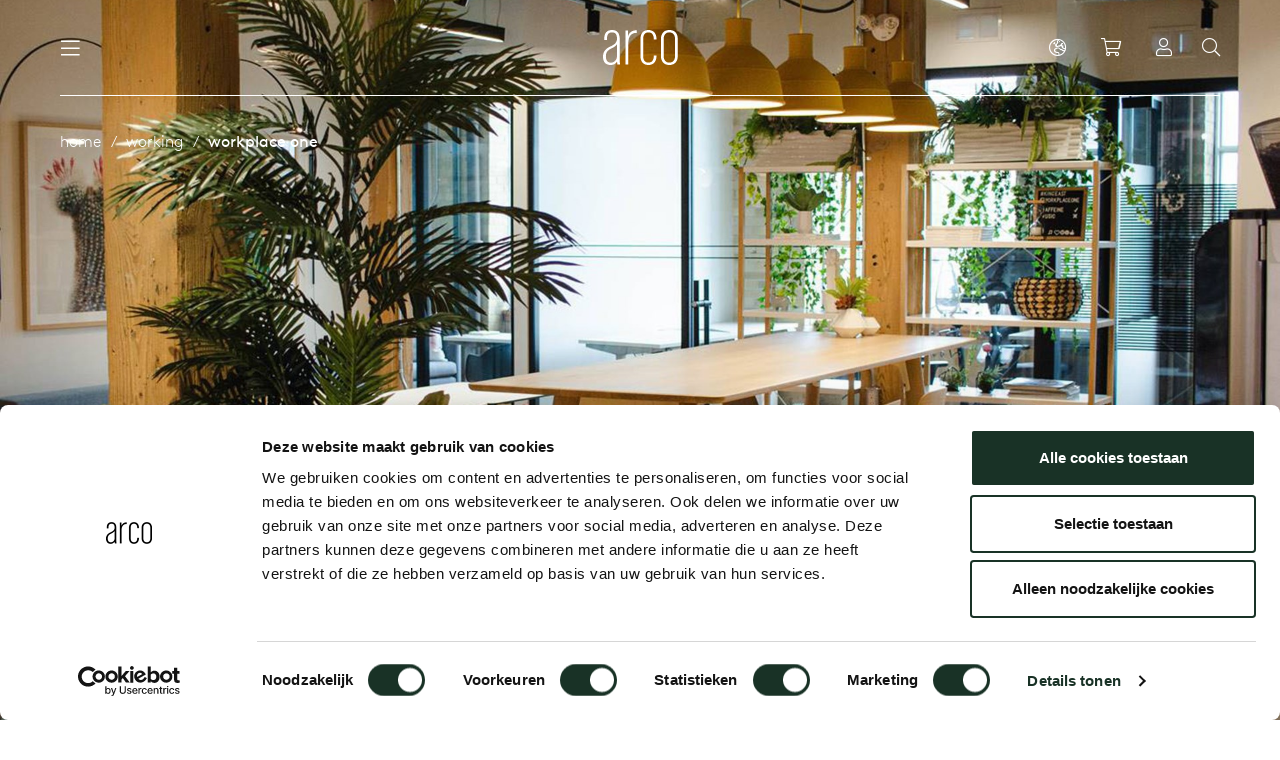

--- FILE ---
content_type: text/html; charset=utf-8
request_url: https://www.arco.nl/int/working/workplace-one/?langchosen=1
body_size: 14902
content:


<!DOCTYPE html>
<html lang="en">
<head>
    <meta charset="utf-8" />
    <meta name="viewport" content="width=device-width, initial-scale=1.0, maximum-scale=1.0, user-scalable=0">
    <link rel="apple-touch-icon" sizes="180x180" href="/assets/images/favicon/apple-touch-icon.png">
    <link rel="icon" type="image/png" sizes="32x32" href="/assets/images/favicon/favicon-32x32.png">
    <link rel="icon" type="image/png" sizes="16x16" href="/assets/images/favicon/favicon-16x16.png">
    <link rel="manifest" href="/assets/images/favicon/site.manifest">
    <link rel="mask-icon" href="/assets/images/favicon/safari-pinned-tab.svg" color="#dcce00">
    <link rel="shortcut icon" href="/assets/images/favicon/favicon.ico">
    <meta name="msapplication-TileColor" content="#00aba9">
    <meta name="msapplication-config" content="/assets/images/favicon/browserconfig.xml">
    <meta name="theme-color" content="#ffffff">
    <meta http-equiv="Cache-Control" content="Public">

    <title>Workplace One | Arco</title>

    <meta name="description" content="" />

    
        <link rel="canonical" href="https://www.arco.nl/int/working/workplace-one/" />

        <link rel="alternate" hreflang="nl-nl" href="https://www.arco.nl/werken/workplace-one/" />
        <link rel="alternate" hreflang="de-de" href="https://www.arco.nl/de/arbeiten/workplace-one/" />
        <link rel="alternate" hreflang="x-default" href="https://www.arco.nl/int/working/workplace-one/" />
        <link rel="alternate" hreflang="en-gb" href="https://www.arco.nl/en/working/workplace-one/" />




        <meta name="facebook-domain-verification" content="ozuvra7db7oft67hji7a93k30zih5e" />


        <!-- Google Tag Manager -->
        <script>
        (function (w, d, s, l, i) {
        w[l] = w[l] || []; w[l].push({
            'gtm.start':
                new Date().getTime(), event: 'gtm.js'
        }); var f = d.getElementsByTagName(s)[0],
            j = d.createElement(s), dl = l != 'dataLayer' ? '&l=' + l : ''; j.async = true; j.src =
                'https://www.googletagmanager.com/gtm.js?id=' + i + dl; f.parentNode.insertBefore(j, f);
        })(window, document, 'script', 'dataLayer', 'GTM-PJBD87C');</script>
        <!-- End Google Tag Manager -->


        <!-- Facebook Pixel Code -->
        <script>!function (f, b, e, v, n, t, s) { if (f.fbq) return; n = f.fbq = function () { n.callMethod ? n.callMethod.apply(n, arguments) : n.queue.push(arguments) }; if (!f._fbq) f._fbq = n; n.push = n; n.loaded = !0; n.version = '2.0'; n.queue = []; t = b.createElement(e); t.async = !0; t.src = v; s = b.getElementsByTagName(e)[0]; s.parentNode.insertBefore(t, s) }(window, document, 'script', 'https://connect.facebook.net/en_US/fbevents.js'); fbq('init', '2810078582629636'); fbq('track', 'PageView');</script>
        <!-- End Facebook Pixel Code -->

        <!-- LinkedIn Insight Tag -->
        <script type="text/javascript">_linkedin_partner_id = "3813970"; window._linkedin_data_partner_ids = window._linkedin_data_partner_ids || []; window._linkedin_data_partner_ids.push(_linkedin_partner_id);</script>
        <script type="text/javascript">(function (l) { if (!l) { window.lintrk = function (a, b) { window.lintrk.q.push([a, b]) }; window.lintrk.q = [] } var s = document.getElementsByTagName("script")[0]; var b = document.createElement("script"); b.type = "text/javascript"; b.async = true; b.src = "https://snap.licdn.com/li.lms-analytics/insight.min.js"; s.parentNode.insertBefore(b, s); })(window.lintrk);</script>
        <!-- End LinkedIn Insight Tag -->

    
<link href="/dist/build.css?034abbc89d5a5fd835b8" rel="stylesheet"><link href="/dist/base.css?034abbc89d5a5fd835b8" rel="stylesheet"></head>

<body>
        <!-- Google Tag Manager (noscript) -->
        <noscript><iframe src="https://www.googletagmanager.com/ns.html?id=GTM-PJBD87C" height="0" width="0" style="display:none;visibility:hidden"></iframe></noscript>
        <!-- End Google Tag Manager (noscript) -->

        <!-- Facebook Pixel Code -->
        <noscript><img height="1" width="1" src="https://www.facebook.com/tr?id=2810078582629636&ev=PageView&noscript=1" /></noscript>
        <!-- End Facebook Pixel Code -->

        <!-- LinkedIn Insight Tag -->
        <noscript><img height="1" width="1" style="display:none;" alt="" src="https://px.ads.linkedin.com/collect/?pid=3813970&fmt=gif" /></noscript>
        <!-- End LinkedIn Insight Tag -->

    




<header class="header overlay transparent line-white" id="header">
    <div class="container">
        <div class="c-navbar-wrapper">
            <div class="c-navbar-section justify-content-start">
                


<nav class="c-navbar navbar d-none d-xl-flex">
    <ul class="navbar-nav" role="navigation" aria-label="Main">

                    <li class="nav-item dropdown ">
                        <a class="nav-link" href="/int/collection/" title="Collection">Collection</a>
                        <div class="dropdown-menu--expanded">
                            <div class="container expanded-section">
                                <div class="row">
                                    
                                        <div class="col">
                                                <a href="/int/collection/new-products/" class="expanded-section--title" title="New products">New products</a>
                                                    <ul class="fa-ul expanded-section--list">
                                                                    <li><span class="fa-li"><i class="fal fa-chevron-right fa-xs"></i></span> <a href="/int/collection/storage/vision/vision-modules/" class="expanded-section--label" title="Vision Modules">Vision Modules</a></li>
                                                                    <li><span class="fa-li"><i class="fal fa-chevron-right fa-xs"></i></span> <a href="/int/collection/storage/vision/vision-selected-1/" class="expanded-section--label" title="Vision Selected 1">Vision Selected 1</a></li>
                                                                    <li><span class="fa-li"><i class="fal fa-chevron-right fa-xs"></i></span> <a href="/int/collection/storage/vision/vision-selected-2/" class="expanded-section--label" title="Vision Selected 2">Vision Selected 2</a></li>
                                                                    <li><span class="fa-li"><i class="fal fa-chevron-right fa-xs"></i></span> <a href="/int/collection/storage/vision/vision-selected-3/" class="expanded-section--label" title="Vision Selected 3">Vision Selected 3</a></li>
                                                                    <li><span class="fa-li"><i class="fal fa-chevron-right fa-xs"></i></span> <a href="/int/collection/chairs/dining-room-chairs/re-volve-light/" class="expanded-section--label" title="Re-volve Light">Re-volve Light</a></li>
                                                                    <li><span class="fa-li"><i class="fal fa-chevron-right fa-xs"></i></span> <a href="/int/collection/tables/round-tables/enso/" class="expanded-section--label" title="Enso">Enso</a></li>
                                                    </ul>
                                                <a href="/int/collection/benches/" class="expanded-section--title" title="Benches">Benches</a>
                                                    <ul class="fa-ul expanded-section--list">
                                                                <li><span class="fa-li"><i class="fal fa-chevron-right fa-xs"></i></span> <a href="/int/collection/benches/all-benches/" class="expanded-section--label" title="All benches">All benches</a></li>
                                                                <li><span class="fa-li"><i class="fal fa-chevron-right fa-xs"></i></span> <a href="/int/collection/benches/modular-benches/" class="expanded-section--label" title="Modular benches">Modular benches</a></li>
                                                                <li><span class="fa-li"><i class="fal fa-chevron-right fa-xs"></i></span> <a href="/int/collection/benches/wooden-benches/" class="expanded-section--label" title="Wooden benches">Wooden benches</a></li>
                                                                <li><span class="fa-li"><i class="fal fa-chevron-right fa-xs"></i></span> <a href="/int/collection/benches/dining-room-benches/" class="expanded-section--label" title="Dining room benches">Dining room benches</a></li>
                                                    </ul>
                                                <a href="/int/collection/storage/" class="expanded-section--title" title="Storage">Storage</a>
                                                    <ul class="fa-ul expanded-section--list">
                                                                <li><span class="fa-li"><i class="fal fa-chevron-right fa-xs"></i></span> <a href="/int/collection/storage/vision/" class="expanded-section--label" title="Vision">Vision</a></li>
                                                    </ul>
                                        </div>
                                                                            <div class="col">
                                                <a href="/int/collection/tables/" class="expanded-section--title" title="Tables">Tables</a>
                                                    <ul class="fa-ul expanded-section--list">
                                                                <li><span class="fa-li"><i class="fal fa-chevron-right fa-xs"></i></span> <a href="/int/collection/tables/all-tables/" class="expanded-section--label" title="All tables">All tables</a></li>
                                                                <li><span class="fa-li"><i class="fal fa-chevron-right fa-xs"></i></span> <a href="/int/collection/tables/dining-tables/" class="expanded-section--label" title="Dining tables">Dining tables</a></li>
                                                                <li><span class="fa-li"><i class="fal fa-chevron-right fa-xs"></i></span> <a href="/int/collection/tables/meeting-tables/" class="expanded-section--label" title="Meeting tables">Meeting tables</a></li>
                                                                <li><span class="fa-li"><i class="fal fa-chevron-right fa-xs"></i></span> <a href="/int/collection/tables/boardroom-tables/" class="expanded-section--label" title="Boardroom tables">Boardroom tables</a></li>
                                                                <li><span class="fa-li"><i class="fal fa-chevron-right fa-xs"></i></span> <a href="/int/collection/tables/conference-tables/" class="expanded-section--label" title="Conference tables">Conference tables</a></li>
                                                                <li><span class="fa-li"><i class="fal fa-chevron-right fa-xs"></i></span> <a href="/int/collection/tables/extendable-tables/" class="expanded-section--label" title="Extendable tables">Extendable tables</a></li>
                                                                <li><span class="fa-li"><i class="fal fa-chevron-right fa-xs"></i></span> <a href="/int/collection/tables/high-tables/" class="expanded-section--label" title="High tables">High tables</a></li>
                                                                <li><span class="fa-li"><i class="fal fa-chevron-right fa-xs"></i></span> <a href="/int/collection/tables/tailored-tables/" class="expanded-section--label" title="Tailored tables">Tailored tables</a></li>
                                                                <li><span class="fa-li"><i class="fal fa-chevron-right fa-xs"></i></span> <a href="/int/collection/tables/rectangular-tables/" class="expanded-section--label" title="Rectangular tables">Rectangular tables</a></li>
                                                                <li><span class="fa-li"><i class="fal fa-chevron-right fa-xs"></i></span> <a href="/int/collection/tables/oval-tables/" class="expanded-section--label" title="Oval tables">Oval tables</a></li>
                                                                <li><span class="fa-li"><i class="fal fa-chevron-right fa-xs"></i></span> <a href="/int/collection/tables/round-tables/" class="expanded-section--label" title="Round tables">Round tables</a></li>
                                                                <li><span class="fa-li"><i class="fal fa-chevron-right fa-xs"></i></span> <a href="/int/collection/tables/local-wood/" class="expanded-section--label" title="Local Wood">Local Wood</a></li>
                                                    </ul>
                                        </div>
                                                                            <div class="col">
                                                <a href="/int/collection/chairs/" class="expanded-section--title" title="Chairs">Chairs</a>
                                                    <ul class="fa-ul expanded-section--list">
                                                                <li><span class="fa-li"><i class="fal fa-chevron-right fa-xs"></i></span> <a href="/int/collection/chairs/all-chairs/" class="expanded-section--label" title="All chairs">All chairs</a></li>
                                                                <li><span class="fa-li"><i class="fal fa-chevron-right fa-xs"></i></span> <a href="/int/collection/chairs/dining-room-chairs/" class="expanded-section--label" title="Dining room chairs">Dining room chairs</a></li>
                                                                <li><span class="fa-li"><i class="fal fa-chevron-right fa-xs"></i></span> <a href="/int/collection/chairs/conference-and-meeting-room-chairs/" class="expanded-section--label" title="Conference and meeting room chairs">Conference and meeting room chairs</a></li>
                                                                <li><span class="fa-li"><i class="fal fa-chevron-right fa-xs"></i></span> <a href="/int/collection/chairs/barstools/" class="expanded-section--label" title="Barstools">Barstools</a></li>
                                                                <li><span class="fa-li"><i class="fal fa-chevron-right fa-xs"></i></span> <a href="/int/collection/chairs/lounge-chairs/" class="expanded-section--label" title="Lounge chairs">Lounge chairs</a></li>
                                                                <li><span class="fa-li"><i class="fal fa-chevron-right fa-xs"></i></span> <a href="/int/collection/chairs/flexible-workplaces/" class="expanded-section--label" title="Flexible workplaces">Flexible workplaces</a></li>
                                                                <li><span class="fa-li"><i class="fal fa-chevron-right fa-xs"></i></span> <a href="/int/collection/chairs/armchairs/" class="expanded-section--label" title="Armchairs">Armchairs</a></li>
                                                                <li><span class="fa-li"><i class="fal fa-chevron-right fa-xs"></i></span> <a href="/int/collection/chairs/stackable-chairs/" class="expanded-section--label" title="Stackable chairs">Stackable chairs</a></li>
                                                    </ul>
                                                <a href="/int/collection/low-tables-and-additions/" class="expanded-section--title" title="Low tables and additions">Low tables and additions</a>
                                                    <ul class="fa-ul expanded-section--list">
                                                                <li><span class="fa-li"><i class="fal fa-chevron-right fa-xs"></i></span> <a href="/int/collection/low-tables-and-additions/all-low-tables-and-additions/" class="expanded-section--label" title="All low tables and additions">All low tables and additions</a></li>
                                                                <li><span class="fa-li"><i class="fal fa-chevron-right fa-xs"></i></span> <a href="/int/collection/low-tables-and-additions/side-tables/" class="expanded-section--label" title="Side tables">Side tables</a></li>
                                                                <li><span class="fa-li"><i class="fal fa-chevron-right fa-xs"></i></span> <a href="/int/collection/low-tables-and-additions/additions/" class="expanded-section--label" title="Additions">Additions</a></li>
                                                    </ul>
                                        </div>

                                <div class="col">
                                    
                                            <a href="/int/collection/cable-management/" class="expanded-section--title" title="Cable management">Cable management</a>
                                                <ul class="fa-ul expanded-section--list">
                                                            <li><span class="fa-li"><i class="fal fa-chevron-right fa-xs"></i></span> <a href="/int/collection/cable-management/cm04/" class="expanded-section--label" title="CM04">CM04</a></li>
                                                            <li><span class="fa-li"><i class="fal fa-chevron-right fa-xs"></i></span> <a href="/int/collection/cable-management/cm05/" class="expanded-section--label" title="CM05">CM05</a></li>
                                                            <li><span class="fa-li"><i class="fal fa-chevron-right fa-xs"></i></span> <a href="/int/collection/cable-management/cm06/" class="expanded-section--label" title="CM06">CM06</a></li>
                                                            <li><span class="fa-li"><i class="fal fa-chevron-right fa-xs"></i></span> <a href="/int/collection/cable-management/cm07/" class="expanded-section--label" title="CM07">CM07</a></li>
                                                            <li><span class="fa-li"><i class="fal fa-chevron-right fa-xs"></i></span> <a href="/int/collection/cable-management/cm08-09/" class="expanded-section--label" title="CM08/09">CM08/09</a></li>
                                                            <li><span class="fa-li"><i class="fal fa-chevron-right fa-xs"></i></span> <a href="/int/collection/cable-management/cm10-11-12/" class="expanded-section--label" title="CM10/11/12">CM10/11/12</a></li>
                                                            <li><span class="fa-li"><i class="fal fa-chevron-right fa-xs"></i></span> <a href="/int/collection/cable-management/cm13-14/" class="expanded-section--label" title="CM13/14">CM13/14</a></li>
                                                            <li><span class="fa-li"><i class="fal fa-chevron-right fa-xs"></i></span> <a href="/int/collection/cable-management/cm15/" class="expanded-section--label" title="CM15">CM15</a></li>
                                                            <li><span class="fa-li"><i class="fal fa-chevron-right fa-xs"></i></span> <a href="/int/collection/cable-management/cm16/" class="expanded-section--label" title="CM16">CM16</a></li>
                                                            <li><span class="fa-li"><i class="fal fa-chevron-right fa-xs"></i></span> <a href="/int/collection/cable-management/cm21/" class="expanded-section--label" title="CM21">CM21</a></li>
                                                            <li><span class="fa-li"><i class="fal fa-chevron-right fa-xs"></i></span> <a href="/int/collection/cable-management/cm22/" class="expanded-section--label" title="CM22">CM22</a></li>
                                                </ul>
                                                                                <div class="expanded-section--inset">
                                                <a href="/int/collection/webshop/" class="expanded-section--title" title="Webshop">Webshop</a>
                                                <ul class="fa-ul expanded-section--list">
                                                            <li><span class="fa-li"><i class="fal fa-chevron-right fa-xs"></i></span> <a href="/int/collection/webshop/service-products/" class="expanded-section--label" title="Service products">Service products</a></li>
                                                            <li><span class="fa-li"><i class="fal fa-chevron-right fa-xs"></i></span> <a href="/int/collection/webshop/accessories/" class="expanded-section--label" title="Accessories">Accessories</a></li>
                                                </ul>
                                            </div>
                                </div>
                                    </div>
                            </div>
                        </div>
                    </li>
                    <li class="nav-item ">
                        <a class="nav-link" href="/int/living/" title="Living">Living</a>
                    </li>
                    <li class="nav-item active">
                        <a class="nav-link" href="/int/working/" title="Working">Working</a>
                    </li>
                    <li class="nav-item dropdown ">
                        <a class="nav-link" href="/int/about-arco/" title="About Arco">About Arco</a>
                        <div class="dropdown-menu--expanded">
                            <div class="container expanded-section">
                                <div class="row">
                                    <div class="col-3">
                                        <span class="mb-30 h3 font-weight-normal d-block">About Arco</span>
                                        <p class="mb-60"></p>
                                        <a href="/int/about-arco/" title="About Arco" class="btn btn-outline mb-30">About Arco</a>
                                    </div>
                                    <div class="col-6">
                                        <div class="submenu-items--container">
                                                <a class="d-block submenu-items--link" href="/int/about-arco/sustainability/" title="/int/about-arco/sustainability/">Sustainability</a>
                                                <a class="d-block submenu-items--link" href="/int/about-arco/at-the-table/" title="/int/about-arco/at-the-table/">At the table</a>
                                                <a class="d-block submenu-items--link" href="/int/about-arco/care-maintenance/" title="/int/about-arco/care-maintenance/">Care &amp; Maintenance</a>
                                                <a class="d-block submenu-items--link" href="/int/about-arco/our-history/" title="/int/about-arco/our-history/">Our history</a>
                                                <a class="d-block submenu-items--link" href="/int/about-arco/our-people/" title="/int/about-arco/our-people/">Our people</a>
                                                <a class="d-block submenu-items--link" href="/int/about-arco/our-designers/" title="/int/about-arco/our-designers/">Our designers</a>
                                                <a class="d-block submenu-items--link" href="/int/about-arco/contact/" title="/int/about-arco/contact/">Contact</a>
                                        </div>
                                    </div>
                                </div>
                            </div>
                        </div>
                    </li>
                    <li class="nav-item ">
                        <a class="nav-link" href="/int/journal/" title="Journal">Journal</a>
                    </li>
    </ul>
</nav>

                


<nav class="c-mobile-navbar">
    <div class="c-mobile-navbar--inner">
        <div class="c-mobile-navbar--top">
            <button class="back-icon--btn" id="back-btn">
                <i class="fal fa-arrow-left fa-lg"></i>
            </button>
            <div class="d-block d-sm-none">
                <svg data-name="arco-logo" xmlns="http://www.w3.org/2000/svg" width="55" viewBox="0 0 96 45">
                    <path data-name="letter-a" fill="#FFF" d="M17.909 33.559c0 5.085-3.77 8.475-7.823 8.475-3.959 0-6.41-2.712-6.41-8.051 0-4.831 1.791-7.8 7.447-10.424 3.77-1.78 5.749-3.475 6.786-5.339v15.338zm3.865 10.763s-.377-3.814-.377-7.458V11.949C21.397 4.406 18.569 0 11.597 0c-7.07 0-9.992 4.492-9.992 11.272v1.694h3.488v-1.694c0-5 1.791-8.221 6.5-8.221 4.9 0 6.315 3.22 6.315 8.221 0 4.83-3.11 7.542-8.766 10.085-5.467 2.457-9.143 6.271-9.143 12.8 0 7.118 3.582 10.847 9.52 10.847a9.414 9.414 0 008.483-4.496c.094 1.865.377 3.814.377 3.814h3.394" />
                    <path data-name="letter-r" fill="#FFF" d="M32.383 16.522v27.725h-3.488V.714h3.207v7.354C33.327 2.827 37.946.207 43.13.376v3.381c-7.541-.254-10.746 5.41-10.746 12.764" />
                    <path data-name="letter-c" fill="#FFF" d="M58.186 45c-6.221 0-10.275-3.9-10.275-11.61V11.611C47.911 3.899 51.965 0 58.186 0c6.128 0 10.275 3.813 10.275 11.611v.762h-3.487v-.762c0-5.509-2.451-8.559-6.788-8.559-4.43 0-6.787 3.05-6.787 8.559V33.39c0 5.508 2.357 8.559 6.787 8.559 4.336 0 6.788-3.05 6.788-8.559v-.763h3.487v.763c0 7.8-4.147 11.61-10.275 11.61" />
                    <path data-name="letter-o" fill="#FFF" d="M92.185 33.39c0 5.508-2.734 8.559-7.259 8.559s-7.258-3.05-7.258-8.559V11.611c0-5.509 2.734-8.559 7.258-8.559s7.259 3.05 7.259 8.559V33.39zm3.487 0V11.611C95.672 3.811 91.241 0 84.926 0S74.181 3.813 74.181 11.611V33.39c0 7.8 4.43 11.61 10.745 11.61s10.746-3.813 10.746-11.61" />
                </svg>
            </div>
            <button class="close-icon--btn toggleMainmenu">
                <i class="fal fa-times fa-lg"></i>
            </button>
        </div>
        <div class="c-mobile-navbar--container">
            <ul class="navbar-nav" role="navigation" aria-label="Mobile" id="navbar-root">
                            <li class="nav-item has-nested">
                                <a href="#" title="Collection" class="nav-link" data-next>
                                    <span>Collection</span>
                                    <i class="fal fa-angle-right fa-sm"></i>
                                </a>
                                <ul class="nested-nav">
                                            <li class="nav-item has-nested">
                                                <a href="#" title="Tables" class="nav-link" data-next>
                                                    <span>Tables</span>
                                                    <i class="fal fa-angle-right fa-sm"></i>
                                                </a>
                                                <ul class="nested-nav">
                                                            <li class="nav-item">
                                                                <a href="/int/collection/tables/all-tables/" title="All tables" class="nav-link">All tables</a>
                                                            </li>
                                                            <li class="nav-item">
                                                                <a href="/int/collection/tables/dining-tables/" title="Dining tables" class="nav-link">Dining tables</a>
                                                            </li>
                                                            <li class="nav-item">
                                                                <a href="/int/collection/tables/meeting-tables/" title="Meeting tables" class="nav-link">Meeting tables</a>
                                                            </li>
                                                            <li class="nav-item">
                                                                <a href="/int/collection/tables/boardroom-tables/" title="Boardroom tables" class="nav-link">Boardroom tables</a>
                                                            </li>
                                                            <li class="nav-item">
                                                                <a href="/int/collection/tables/conference-tables/" title="Conference tables" class="nav-link">Conference tables</a>
                                                            </li>
                                                            <li class="nav-item">
                                                                <a href="/int/collection/tables/extendable-tables/" title="Extendable tables" class="nav-link">Extendable tables</a>
                                                            </li>
                                                            <li class="nav-item">
                                                                <a href="/int/collection/tables/high-tables/" title="High tables" class="nav-link">High tables</a>
                                                            </li>
                                                            <li class="nav-item">
                                                                <a href="/int/collection/tables/tailored-tables/" title="Tailored tables" class="nav-link">Tailored tables</a>
                                                            </li>
                                                            <li class="nav-item">
                                                                <a href="/int/collection/tables/rectangular-tables/" title="Rectangular tables" class="nav-link">Rectangular tables</a>
                                                            </li>
                                                            <li class="nav-item">
                                                                <a href="/int/collection/tables/oval-tables/" title="Oval tables" class="nav-link">Oval tables</a>
                                                            </li>
                                                            <li class="nav-item">
                                                                <a href="/int/collection/tables/round-tables/" title="Round tables" class="nav-link">Round tables</a>
                                                            </li>
                                                            <li class="nav-item">
                                                                <a href="/int/collection/tables/local-wood/" title="Local Wood" class="nav-link">Local Wood</a>
                                                            </li>
                                                    <li class="nav-button">
                                                        <a class="btn btn-outline transparent" href="/int/collection/tables/" title="Tables">Tables</a>
                                                    </li>
                                                </ul>
                                            </li>
                                            <li class="nav-item has-nested">
                                                <a href="#" title="New products" class="nav-link" data-next>
                                                    <span>New products</span>
                                                    <i class="fal fa-angle-right fa-sm"></i>
                                                </a>
                                                <ul class="nested-nav">
                                                                <li class="nav-item">
                                                                    <a href="/int/collection/storage/vision/vision-modules/" title="Vision Modules" class="nav-link">Vision Modules</a>
                                                                </li>
                                                                <li class="nav-item">
                                                                    <a href="/int/collection/storage/vision/vision-selected-1/" title="Vision Selected 1" class="nav-link">Vision Selected 1</a>
                                                                </li>
                                                                <li class="nav-item">
                                                                    <a href="/int/collection/storage/vision/vision-selected-2/" title="Vision Selected 2" class="nav-link">Vision Selected 2</a>
                                                                </li>
                                                                <li class="nav-item">
                                                                    <a href="/int/collection/storage/vision/vision-selected-3/" title="Vision Selected 3" class="nav-link">Vision Selected 3</a>
                                                                </li>
                                                                <li class="nav-item">
                                                                    <a href="/int/collection/chairs/dining-room-chairs/re-volve-light/" title="Re-volve Light" class="nav-link">Re-volve Light</a>
                                                                </li>
                                                                <li class="nav-item">
                                                                    <a href="/int/collection/tables/round-tables/enso/" title="Enso" class="nav-link">Enso</a>
                                                                </li>
                                                    <li class="nav-button">
                                                        <a class="btn btn-outline transparent" href="/int/collection/new-products/" title="New products">New products</a>
                                                    </li>
                                                </ul>
                                            </li>
                                            <li class="nav-item has-nested">
                                                <a href="#" title="Storage" class="nav-link" data-next>
                                                    <span>Storage</span>
                                                    <i class="fal fa-angle-right fa-sm"></i>
                                                </a>
                                                <ul class="nested-nav">
                                                            <li class="nav-item">
                                                                <a href="/int/collection/storage/vision/" title="Vision" class="nav-link">Vision</a>
                                                            </li>
                                                    <li class="nav-button">
                                                        <a class="btn btn-outline transparent" href="/int/collection/storage/" title="Storage">Storage</a>
                                                    </li>
                                                </ul>
                                            </li>
                                            <li class="nav-item has-nested">
                                                <a href="#" title="Chairs" class="nav-link" data-next>
                                                    <span>Chairs</span>
                                                    <i class="fal fa-angle-right fa-sm"></i>
                                                </a>
                                                <ul class="nested-nav">
                                                            <li class="nav-item">
                                                                <a href="/int/collection/chairs/all-chairs/" title="All chairs" class="nav-link">All chairs</a>
                                                            </li>
                                                            <li class="nav-item">
                                                                <a href="/int/collection/chairs/dining-room-chairs/" title="Dining room chairs" class="nav-link">Dining room chairs</a>
                                                            </li>
                                                            <li class="nav-item">
                                                                <a href="/int/collection/chairs/conference-and-meeting-room-chairs/" title="Conference and meeting room chairs" class="nav-link">Conference and meeting room chairs</a>
                                                            </li>
                                                            <li class="nav-item">
                                                                <a href="/int/collection/chairs/barstools/" title="Barstools" class="nav-link">Barstools</a>
                                                            </li>
                                                            <li class="nav-item">
                                                                <a href="/int/collection/chairs/lounge-chairs/" title="Lounge chairs" class="nav-link">Lounge chairs</a>
                                                            </li>
                                                            <li class="nav-item">
                                                                <a href="/int/collection/chairs/flexible-workplaces/" title="Flexible workplaces" class="nav-link">Flexible workplaces</a>
                                                            </li>
                                                            <li class="nav-item">
                                                                <a href="/int/collection/chairs/armchairs/" title="Armchairs" class="nav-link">Armchairs</a>
                                                            </li>
                                                            <li class="nav-item">
                                                                <a href="/int/collection/chairs/stackable-chairs/" title="Stackable chairs" class="nav-link">Stackable chairs</a>
                                                            </li>
                                                    <li class="nav-button">
                                                        <a class="btn btn-outline transparent" href="/int/collection/chairs/" title="Chairs">Chairs</a>
                                                    </li>
                                                </ul>
                                            </li>
                                            <li class="nav-item has-nested">
                                                <a href="#" title="Low tables and additions" class="nav-link" data-next>
                                                    <span>Low tables and additions</span>
                                                    <i class="fal fa-angle-right fa-sm"></i>
                                                </a>
                                                <ul class="nested-nav">
                                                            <li class="nav-item">
                                                                <a href="/int/collection/low-tables-and-additions/all-low-tables-and-additions/" title="All low tables and additions" class="nav-link">All low tables and additions</a>
                                                            </li>
                                                            <li class="nav-item">
                                                                <a href="/int/collection/low-tables-and-additions/side-tables/" title="Side tables" class="nav-link">Side tables</a>
                                                            </li>
                                                            <li class="nav-item">
                                                                <a href="/int/collection/low-tables-and-additions/additions/" title="Additions" class="nav-link">Additions</a>
                                                            </li>
                                                    <li class="nav-button">
                                                        <a class="btn btn-outline transparent" href="/int/collection/low-tables-and-additions/" title="Low tables and additions">Low tables and additions</a>
                                                    </li>
                                                </ul>
                                            </li>
                                            <li class="nav-item has-nested">
                                                <a href="#" title="Cable management" class="nav-link" data-next>
                                                    <span>Cable management</span>
                                                    <i class="fal fa-angle-right fa-sm"></i>
                                                </a>
                                                <ul class="nested-nav">
                                                            <li class="nav-item">
                                                                <a href="/int/collection/cable-management/cm04/" title="CM04" class="nav-link">CM04</a>
                                                            </li>
                                                            <li class="nav-item">
                                                                <a href="/int/collection/cable-management/cm05/" title="CM05" class="nav-link">CM05</a>
                                                            </li>
                                                            <li class="nav-item">
                                                                <a href="/int/collection/cable-management/cm06/" title="CM06" class="nav-link">CM06</a>
                                                            </li>
                                                            <li class="nav-item">
                                                                <a href="/int/collection/cable-management/cm07/" title="CM07" class="nav-link">CM07</a>
                                                            </li>
                                                            <li class="nav-item">
                                                                <a href="/int/collection/cable-management/cm08-09/" title="CM08/09" class="nav-link">CM08/09</a>
                                                            </li>
                                                            <li class="nav-item">
                                                                <a href="/int/collection/cable-management/cm10-11-12/" title="CM10/11/12" class="nav-link">CM10/11/12</a>
                                                            </li>
                                                            <li class="nav-item">
                                                                <a href="/int/collection/cable-management/cm13-14/" title="CM13/14" class="nav-link">CM13/14</a>
                                                            </li>
                                                            <li class="nav-item">
                                                                <a href="/int/collection/cable-management/cm15/" title="CM15" class="nav-link">CM15</a>
                                                            </li>
                                                            <li class="nav-item">
                                                                <a href="/int/collection/cable-management/cm16/" title="CM16" class="nav-link">CM16</a>
                                                            </li>
                                                            <li class="nav-item">
                                                                <a href="/int/collection/cable-management/cm21/" title="CM21" class="nav-link">CM21</a>
                                                            </li>
                                                            <li class="nav-item">
                                                                <a href="/int/collection/cable-management/cm22/" title="CM22" class="nav-link">CM22</a>
                                                            </li>
                                                    <li class="nav-button">
                                                        <a class="btn btn-outline transparent" href="/int/collection/cable-management/" title="Cable management">Cable management</a>
                                                    </li>
                                                </ul>
                                            </li>
                                            <li class="nav-item has-nested">
                                                <a href="#" title="Benches" class="nav-link" data-next>
                                                    <span>Benches</span>
                                                    <i class="fal fa-angle-right fa-sm"></i>
                                                </a>
                                                <ul class="nested-nav">
                                                            <li class="nav-item">
                                                                <a href="/int/collection/benches/all-benches/" title="All benches" class="nav-link">All benches</a>
                                                            </li>
                                                            <li class="nav-item">
                                                                <a href="/int/collection/benches/modular-benches/" title="Modular benches" class="nav-link">Modular benches</a>
                                                            </li>
                                                            <li class="nav-item">
                                                                <a href="/int/collection/benches/wooden-benches/" title="Wooden benches" class="nav-link">Wooden benches</a>
                                                            </li>
                                                            <li class="nav-item">
                                                                <a href="/int/collection/benches/dining-room-benches/" title="Dining room benches" class="nav-link">Dining room benches</a>
                                                            </li>
                                                    <li class="nav-button">
                                                        <a class="btn btn-outline transparent" href="/int/collection/benches/" title="Benches">Benches</a>
                                                    </li>
                                                </ul>
                                            </li>
                                            <li class="nav-item has-nested">
                                                <a href="#" title="Families" class="nav-link" data-next>
                                                    <span>Families</span>
                                                    <i class="fal fa-angle-right fa-sm"></i>
                                                </a>
                                                <ul class="nested-nav">
                                                            <li class="nav-item">
                                                                <a href="/int/collection/families/kami-collection/" title="Kami collection" class="nav-link">Kami collection</a>
                                                            </li>
                                                    <li class="nav-button">
                                                        <a class="btn btn-outline transparent" href="/int/collection/families/" title="Families">Families</a>
                                                    </li>
                                                </ul>
                                            </li>
                                            <li class="nav-item has-nested">
                                                <a href="#" title="Webshop" class="nav-link" data-next>
                                                    <span>Webshop</span>
                                                    <i class="fal fa-angle-right fa-sm"></i>
                                                </a>
                                                <ul class="nested-nav">
                                                            <li class="nav-item">
                                                                <a href="/int/collection/webshop/service-products/" title="Service products" class="nav-link">Service products</a>
                                                            </li>
                                                            <li class="nav-item">
                                                                <a href="/int/collection/webshop/accessories/" title="Accessories" class="nav-link">Accessories</a>
                                                            </li>
                                                    <li class="nav-button">
                                                        <a class="btn btn-outline transparent" href="/int/collection/webshop/" title="Webshop">Webshop</a>
                                                    </li>
                                                </ul>
                                            </li>
                                    <li class="nav-button">
                                        <a class="btn btn-outline transparent" href="/int/collection/" title="Collection">Collection</a>
                                    </li>
                                </ul>
                            </li>
                            <li class="nav-item">
                                <a href="/int/living/" title="Living" class="nav-link">Living</a>
                            </li>
                            <li class="nav-item">
                                <a href="/int/working/" title="Working" class="nav-link">Working</a>
                            </li>
                            <li class="nav-item has-nested">
                                <a href="#" title="About Arco" class="nav-link" data-next>
                                    <span>About Arco</span>
                                    <i class="fal fa-angle-right fa-sm"></i>
                                </a>
                                <ul class="nested-nav">
                                            <li class="nav-item has-nested">
                                                <a href="#" title="Sustainability" class="nav-link" data-next>
                                                    <span>Sustainability</span>
                                                    <i class="fal fa-angle-right fa-sm"></i>
                                                </a>
                                                <ul class="nested-nav">
                                                            <li class="nav-item">
                                                                <a href="/int/about-arco/sustainability/arco-and-sustainability/" title="Arco and sustainability" class="nav-link">Arco and sustainability</a>
                                                            </li>
                                                            <li class="nav-item">
                                                                <a href="/int/about-arco/sustainability/for-the-love-of-wood/" title="For the love of wood" class="nav-link">For the love of wood</a>
                                                            </li>
                                                            <li class="nav-item">
                                                                <a href="/int/about-arco/sustainability/wood-certifications/" title="Wood certifications" class="nav-link">Wood certifications</a>
                                                            </li>
                                                            <li class="nav-item">
                                                                <a href="/int/about-arco/sustainability/product-eco-passport/" title="Product Eco Passport" class="nav-link">Product Eco Passport</a>
                                                            </li>
                                                            <li class="nav-item">
                                                                <a href="/int/about-arco/sustainability/refurbished/" title="Refurbished" class="nav-link">Refurbished</a>
                                                            </li>
                                                            <li class="nav-item">
                                                                <a href="/int/about-arco/sustainability/local-wood/" title="Local Wood" class="nav-link">Local Wood</a>
                                                            </li>
                                                    <li class="nav-button">
                                                        <a class="btn btn-outline transparent" href="/int/about-arco/sustainability/" title="Sustainability">Sustainability</a>
                                                    </li>
                                                </ul>
                                            </li>
                                                <li class="nav-item">
                                                    <a href="/int/about-arco/at-the-table/" title="At the table" class="nav-link">At the table</a>
                                                </li>
                                                <li class="nav-item">
                                                    <a href="/int/about-arco/care-maintenance/" title="Care &amp; Maintenance" class="nav-link">Care &amp; Maintenance</a>
                                                </li>
                                                <li class="nav-item">
                                                    <a href="/int/about-arco/our-history/" title="Our history" class="nav-link">Our history</a>
                                                </li>
                                                <li class="nav-item">
                                                    <a href="/int/about-arco/our-people/" title="Our people" class="nav-link">Our people</a>
                                                </li>
                                            <li class="nav-item has-nested">
                                                <a href="#" title="Our designers" class="nav-link" data-next>
                                                    <span>Our designers</span>
                                                    <i class="fal fa-angle-right fa-sm"></i>
                                                </a>
                                                <ul class="nested-nav">
                                                            <li class="nav-item">
                                                                <a href="/int/about-arco/our-designers/sabine-marcelis/" title="Sabine Marcelis" class="nav-link">Sabine Marcelis</a>
                                                            </li>
                                                            <li class="nav-item">
                                                                <a href="/int/about-arco/our-designers/hofmandujardin/" title="HofmanDujardin" class="nav-link">HofmanDujardin</a>
                                                            </li>
                                                            <li class="nav-item">
                                                                <a href="/int/about-arco/our-designers/bertjan-pot/" title="Bertjan Pot" class="nav-link">Bertjan Pot</a>
                                                            </li>
                                                            <li class="nav-item">
                                                                <a href="/int/about-arco/our-designers/boonzaaijer-mazairac/" title="Boonzaaijer &amp; Mazairac" class="nav-link">Boonzaaijer &amp; Mazairac</a>
                                                            </li>
                                                            <li class="nav-item">
                                                                <a href="/int/about-arco/our-designers/carolin-zeyher/" title="Carolin Zeyher" class="nav-link">Carolin Zeyher</a>
                                                            </li>
                                                            <li class="nav-item">
                                                                <a href="/int/about-arco/our-designers/joost-van-der-vecht/" title="Joost van der Vecht" class="nav-link">Joost van der Vecht</a>
                                                            </li>
                                                            <li class="nav-item">
                                                                <a href="/int/about-arco/our-designers/gudmundur-ludvik/" title="Gudmundur Ludvik" class="nav-link">Gudmundur Ludvik</a>
                                                            </li>
                                                            <li class="nav-item">
                                                                <a href="/int/about-arco/our-designers/uli-budde/" title="Uli Budde" class="nav-link">Uli Budde</a>
                                                            </li>
                                                            <li class="nav-item">
                                                                <a href="/int/about-arco/our-designers/raw-edges/" title="Raw Edges" class="nav-link">Raw Edges</a>
                                                            </li>
                                                            <li class="nav-item">
                                                                <a href="/int/about-arco/our-designers/jorre-van-ast/" title="Jorre van Ast" class="nav-link">Jorre van Ast</a>
                                                            </li>
                                                            <li class="nav-item">
                                                                <a href="/int/about-arco/our-designers/jonathan-prestwich/" title="Jonathan Prestwich" class="nav-link">Jonathan Prestwich</a>
                                                            </li>
                                                            <li class="nav-item">
                                                                <a href="/int/about-arco/our-designers/ivan-kasner/" title="Ivan Kasner" class="nav-link">Ivan Kasner</a>
                                                            </li>
                                                            <li class="nav-item">
                                                                <a href="/int/about-arco/our-designers/jonas-trampedach/" title="Jonas Trampedach" class="nav-link">Jonas Trampedach</a>
                                                            </li>
                                                            <li class="nav-item">
                                                                <a href="/int/about-arco/our-designers/willem-van-ast/" title="Willem van Ast" class="nav-link">Willem van Ast</a>
                                                            </li>
                                                            <li class="nav-item">
                                                                <a href="/int/about-arco/our-designers/dick-spierenburg/" title="Dick Spierenburg" class="nav-link">Dick Spierenburg</a>
                                                            </li>
                                                            <li class="nav-item">
                                                                <a href="/int/about-arco/our-designers/ineke-hans/" title="Ineke Hans" class="nav-link">Ineke Hans</a>
                                                            </li>
                                                            <li class="nav-item">
                                                                <a href="/int/about-arco/our-designers/karel-boonzaaijer/" title="Karel Boonzaaijer" class="nav-link">Karel Boonzaaijer</a>
                                                            </li>
                                                            <li class="nav-item">
                                                                <a href="/int/about-arco/our-designers/miriam-van-der-lubbe/" title="Miriam van der Lubbe" class="nav-link">Miriam van der Lubbe</a>
                                                            </li>
                                                            <li class="nav-item">
                                                                <a href="/int/about-arco/our-designers/burkhard-vogtherr/" title="Burkhard Vogtherr" class="nav-link">Burkhard Vogtherr</a>
                                                            </li>
                                                            <li class="nav-item">
                                                                <a href="/int/about-arco/our-designers/arnold-merckx/" title="Arnold Merckx" class="nav-link">Arnold Merckx</a>
                                                            </li>
                                                            <li class="nav-item">
                                                                <a href="/int/about-arco/our-designers/pierre-mazairac/" title="Pierre Mazairac" class="nav-link">Pierre Mazairac</a>
                                                            </li>
                                                    <li class="nav-button">
                                                        <a class="btn btn-outline transparent" href="/int/about-arco/our-designers/" title="Our designers">Our designers</a>
                                                    </li>
                                                </ul>
                                            </li>
                                            <li class="nav-item has-nested">
                                                <a href="#" title="Contact" class="nav-link" data-next>
                                                    <span>Contact</span>
                                                    <i class="fal fa-angle-right fa-sm"></i>
                                                </a>
                                                <ul class="nested-nav">
                                                            <li class="nav-item">
                                                                <a href="/int/about-arco/contact/thank-you/" title="Thank you" class="nav-link">Thank you</a>
                                                            </li>
                                                            <li class="nav-item">
                                                                <a href="/int/about-arco/contact/press/" title="Press" class="nav-link">Press</a>
                                                            </li>
                                                    <li class="nav-button">
                                                        <a class="btn btn-outline transparent" href="/int/about-arco/contact/" title="Contact">Contact</a>
                                                    </li>
                                                </ul>
                                            </li>
                                    <li class="nav-button">
                                        <a class="btn btn-outline transparent" href="/int/about-arco/" title="About Arco">About Arco</a>
                                    </li>
                                </ul>
                            </li>
                            <li class="nav-item">
                                <a href="/int/journal/" title="Journal" class="nav-link">Journal</a>
                            </li>

                        <li class="nav-item">
                            <a class="nav-link" href="/int/collection/webshop/" title="Webshop">Webshop</a>
                        </li>
                        <li class="nav-item">
                            <a class="nav-link" href="/int/arco-dealers/" title="Arco dealers">Arco dealers</a>
                        </li>

                
    <li class="nav-item has-nested">
        <a href="#" class="nav-link" data-next>
            <i class="fal fa-globe-europe text-white mr-3"></i>
            <span>International</span>
            <i class="fal fa-angle-right fa-sm"></i>
        </a>
        <ul class="nested-nav">
                <li class="nav-item">
                    <a href="/werken/workplace-one/?langchosen=1" class="nav-link d-flex align-items-center">
                            <i class="flag flag-nl mr-3"></i>
                        <span>Dutch</span>
                    </a>
                </li>
                <li class="nav-item">
                    <a href="/de/arbeiten/workplace-one/?langchosen=1" class="nav-link d-flex align-items-center">
                            <i class="flag flag-de mr-3"></i>
                        <span>German</span>
                    </a>
                </li>
                <li class="nav-item">
                    <a href="/en/working/workplace-one/?langchosen=1" class="nav-link d-flex align-items-center">
                            <i class="flag flag-gb mr-3"></i>
                        <span>Europe</span>
                    </a>
                </li>
        </ul>
    </li>



                        <li class="nav-item">
                            <a href="/int/my-account/" title="My account" class="nav-link d-flex align-items-center">
                                <i class="fal fa-user"></i>
                                <span class="ml-3">My account</span>
                            </a>
                        </li>
            </ul>
        </div>
    </div>
</nav>

                
<div class="c-mainmenutoggle">
    <button type="button" class="c-mainmenutoggle__btn toggleMainmenu">
        <span class="c-mainmenutoggle__btn__icon">
            <i class="fal fa-bars fa-lg open"></i>
            <i class="fal fa-times fa-lg close"></i>
        </span>
        <span class="c-mainmenutoggle__btn__title"></span>
    </button>
</div>

            </div>

            

<div class="c-logo">
    <a href="/int/" class="logo">
        <svg class="arco-logo" data-name="arco-logo" xmlns="http://www.w3.org/2000/svg" viewBox="0 0 96 45">
            <path data-name="letter-a" d="M17.909 33.559c0 5.085-3.77 8.475-7.823 8.475-3.959 0-6.41-2.712-6.41-8.051 0-4.831 1.791-7.8 7.447-10.424 3.77-1.78 5.749-3.475 6.786-5.339v15.338zm3.865 10.763s-.377-3.814-.377-7.458V11.949C21.397 4.406 18.569 0 11.597 0c-7.07 0-9.992 4.492-9.992 11.272v1.694h3.488v-1.694c0-5 1.791-8.221 6.5-8.221 4.9 0 6.315 3.22 6.315 8.221 0 4.83-3.11 7.542-8.766 10.085-5.467 2.457-9.143 6.271-9.143 12.8 0 7.118 3.582 10.847 9.52 10.847a9.414 9.414 0 008.483-4.496c.094 1.865.377 3.814.377 3.814h3.394" />
            <path data-name="letter-r" d="M32.383 16.522v27.725h-3.488V.714h3.207v7.354C33.327 2.827 37.946.207 43.13.376v3.381c-7.541-.254-10.746 5.41-10.746 12.764" />
            <path data-name="letter-c" d="M58.186 45c-6.221 0-10.275-3.9-10.275-11.61V11.611C47.911 3.899 51.965 0 58.186 0c6.128 0 10.275 3.813 10.275 11.611v.762h-3.487v-.762c0-5.509-2.451-8.559-6.788-8.559-4.43 0-6.787 3.05-6.787 8.559V33.39c0 5.508 2.357 8.559 6.787 8.559 4.336 0 6.788-3.05 6.788-8.559v-.763h3.487v.763c0 7.8-4.147 11.61-10.275 11.61" />
            <path data-name="letter-o" d="M92.185 33.39c0 5.508-2.734 8.559-7.259 8.559s-7.258-3.05-7.258-8.559V11.611c0-5.509 2.734-8.559 7.258-8.559s7.259 3.05 7.259 8.559V33.39zm3.487 0V11.611C95.672 3.811 91.241 0 84.926 0S74.181 3.813 74.181 11.611V33.39c0 7.8 4.43 11.61 10.745 11.61s10.746-3.813 10.746-11.61" />
        </svg>
        <span class="sr-only">Arco</span>
    </a>
</div>


            <div class="c-navbar-section justify-content-end">
                


    <nav class="c-subnavbar d-none d-xl-block">
        <ul class="navbar-nav">
                <li class="nav-item">
                    <a class="nav-link" href="/int/collection/webshop/" title="Webshop">Webshop</a>
                </li>
                <li class="nav-item">
                    <a class="nav-link" href="/int/arco-dealers/" title="Arco dealers">Arco dealers</a>
                </li>
        </ul>
    </nav>

                    <div class="d-none d-md-block c-toplanguage">
        <div class="c-popover">
            <button type="button" class="c-popover-btn" id="toggleLanguage" aria-label="en">
                    <i class="fal fa-globe-europe text-black"></i>
            </button>
            <div class="c-popover-body c-popover-middle">
                <ul class="c-popover-list">

                        <li class="c-popover-item">
                            <a href="/werken/workplace-one/?langchosen=1" class="c-popover-link">
                                    <span class="c-popover-item-icon"><i class="flag flag-nl"></i></span>
                                <span class="c-popover-item-title">Dutch</span>
                            </a>
                        </li>
                        <li class="c-popover-item">
                            <a href="/de/arbeiten/workplace-one/?langchosen=1" class="c-popover-link">
                                    <span class="c-popover-item-icon"><i class="flag flag-de"></i></span>
                                <span class="c-popover-item-title">German</span>
                            </a>
                        </li>
                        <li class="c-popover-item">
                            <a href="/en/working/workplace-one/?langchosen=1" class="c-popover-link">
                                    <span class="c-popover-item-icon"><i class="flag flag-gb"></i></span>
                                <span class="c-popover-item-title">Europe</span>
                            </a>
                        </li>
                </ul>
            </div>
        </div>
    </div>


                
                <div class="c-navicon">
                    


    <a href="/int/shopping-cart/" title="Shopping cart" class="c-navicon--item">
        <i class="fal fa-shopping-cart"></i>
        <span class="sr-only">Shopping cart</span>
    </a>

                    


        <a href="/int/log-in/" title="Log in" class="c-navicon--item d-none d-md-block">
            <i class="fal fa-user"></i>
            <span class="sr-only">Log in</span>
        </a>

                </div>

                
<div class="c-topsearchtoggle">
    <button type="button" class="c-topsearch__btn" id="toggleSearch" aria-label="Search">
        <span class="c-topsearch__btn__icon">
            <span class="c-topsearch__btn__icon-closed"><i class="fal fa-search"></i></span>
            <span class="c-topsearch__btn__icon-opened"><i class="fal fa-times"></i></span>
        </span>
    </button>
</div>

                

<div class="c c-topsearch__popover frame">
    <div class="container">
        <div class="row">
            <div class="col-12 col-sm-12 col-md-10 offset-md-1">
                <div class="c-topsearch__text">
                    <div class="text">
                        <span class="h3">What are you looking for?</span>
                    </div>
                </div>
                <div class="c c-topsearch__form">
                    <form action="/umbraco/Surface/Search/Search" method="post"><input name="__RequestVerificationToken" type="hidden" value="5y5Pou30QSqtjPK6eXctufgE_z8FhFRjKBcLvNDMEOwTRTodXbqJ4WBvjAlc2Jzv8TcyqSpjy9CNxq93Sfv5GWbCTnSv1owhmlb07AI150U1" /><input id="Culture" name="Culture" type="hidden" value="en" /><input id="WebsiteId" name="WebsiteId" type="hidden" value="1063" />    <div class="input-group">
        <input aria-label="Zoeken" class="form-control" id="SearchTerm" name="SearchTerm" placeholder="Search by keyword" type="text" value="" />
        <div class="input-group-append">
            <button class="btn btn-primary btn-noborder d-flex align-items-center justify-content-center" type="submit" id="searchButton">
                <span class="d-none d-sm-block">
                    Search
                </span>
                <i class="d-sm-none fal fa-search ml-0"></i>
            </button>
        </div>
    </div>
</form>
                </div>
                <div class="c c-topsearch__suggestions">
                    <div class="h4 c-topsearch__suggestions__title">
                        Most searched items
                    </div>
                    <ul class="c-topsearch__suggestions__items">
                                <li class="c-topsearch__suggestions__item">
                                    <a href="/int/frequently-asked-questions/" title="Veelgestelde vragen" class="c-topsearch__suggestions__link"><span>Veelgestelde vragen</span></a>
                                </li>
                    </ul>
                </div>
            </div>
        </div>
    </div>
</div>

            </div>
        </div>
    </div>
</header>

<main class="no-margin">


<div class="c frame bg-default pt-0">
    <div class="c c-hero" id="hero" style="background-image: url('/media/duvlsknw/arco_workplace-one_toronto_adam-dimla_lowres_02.jpeg?anchor=center&amp;mode=crop&amp;rnd=132373942905130000&width=1920')">
        <div class="c-hero-breadcrumb">
            <div class="c c-breadcrumb d-none d-md-block">
        <div class="container">
            <nav aria-label="breadcrumb">
                <ol class="c-breadcrumb__items" itemscope itemtype="http://schema.org/BreadcrumbList">
                        <li class="c-breadcrumb__item" itemprop="itemListElement" itemscope itemtype="http://schema.org/ListItem">
                            <a class="c-breadcrumb__link" itemprop="item" href="/int/">
                                <span itemprop="name">Home</span>
                            </a>
                            <meta itemprop="position" content="1" />
                        </li>
                        <li class="c-breadcrumb__item" itemprop="itemListElement" itemscope itemtype="http://schema.org/ListItem">
                            <a class="c-breadcrumb__link" itemprop="item" href="/int/working/">
                                <span itemprop="name">Working</span>
                            </a>
                            <meta itemprop="position" content="2" />
                        </li>

                    <li class="c-breadcrumb__item c-breadcrumb__item--active" itemprop="itemListElement" itemscope itemtype="http://schema.org/ListItem">
                        <a class="c-breadcrumb__link" itemprop="item" href="/int/working/workplace-one/">
                            <span itemprop="name">Workplace One</span>
                        </a>
                        <meta itemprop="position" content="3" />
                    </li>
                </ol>
            </nav>
        </div>
    </div>
        </div>
        
            <div class="c-hero-overlay left">
                <div class="container">
                    <div class="row">
                        <div class="col" data-aos="fade-up">
                            <span class="h1 d-block mb-0 text-white">
                                Workplace One
                            </span>
                            <span class="h2 d-block mb-0 text-white font-weight-light">
                                Toronto
                            </span>
                        </div>
                    </div>
                </div>
            </div>
    </div>
</div>
    
    

    <div class="c bg-default frame c-photoslider negative-top" data-aos="fade-up">
        <div class="c swiper-container" id="photoslider-fixed">
            <div class="c mb-small swiper-wrapper">
                    <div class="swiper-slide fixed-height">
                        <div class="swiper-inner">
                            <img src="/media/cn1jhnej/arco_workplace-one_toronto_adam-dimla_lowres_01.jpeg" class="lazyload" data-src="/media/cn1jhnej/arco_workplace-one_toronto_adam-dimla_lowres_01.jpeg">
                        </div>
                    </div>
                    <div class="swiper-slide fixed-height">
                        <div class="swiper-inner">
                            <img src="/media/duvlsknw/arco_workplace-one_toronto_adam-dimla_lowres_02.jpeg" class="lazyload" data-src="/media/duvlsknw/arco_workplace-one_toronto_adam-dimla_lowres_02.jpeg">
                        </div>
                    </div>
            </div>
            
            <div class="swiper-button-prev"></div>
            <div class="swiper-button-next"></div>
            
            <div class="swiper-pagination"></div>
        </div>
    </div>



    <div class="c frame bg-default c-gridlayout" data-aos="fade-up">
        <div class="container">
            <div class="row">
                <div class="col">

    <div class="row extended-margin">
            <div class="col-12 col-lg-6">
                        
    
<div class="c c-rte">
    <div class="text">
        <h3><strong>Workplace One</strong></h3>
<p>For one of the locations of Workplace One Arco supplied the Grid Rectangular High table. Workplace One is a coworking space with 6 locations in Toronto and is continuously growing. </p>
    </div>
</div>


            </div>
            <div class="col-12 col-lg-6">
                        
    
<div class="c c-rte">
    <div class="text">
        <p>Project: Workplace One, Toronto, Canada</p>
<p>Photography:  Adam Dimla</p>
    </div>
</div>


            </div>
    </div>


                </div>
            </div>
        </div>
    </div>

    



    




    



</main>








<footer class="c-footer">
    <div class="c frame">
        <div class="container">
            <div class="row">

                <div class="col col-12 col-md-6 col-lg-4 col-xl-3">
                    <div class="c c-footer-col">
                        <img src="/assets/images/arco-logo.svg" alt="Arco logo" class="inverted">
                        <address class="c-footer-address">
                            Parallelweg 2-III<br />
                            7102 DE Winterswijk, Netherlands
                        </address>
                        <div class="c-footer-social">
                                <a href="https://www.instagram.com/arco_furniture/" class="c-footer-social--icon" target="_blank" rel="noopener noreferrer">
                                    <svg aria-hidden="true" focusable="false" data-prefix="fab" data-icon="instagram" role="img" xmlns="http://www.w3.org/2000/svg" viewBox="0 0 448 512" class="svg-inline--fa fa-instagram fa-w-14 fa-3x"><path fill="#FFF" d="M224.1 141c-63.6 0-114.9 51.3-114.9 114.9s51.3 114.9 114.9 114.9S339 319.5 339 255.9 287.7 141 224.1 141zm0 189.6c-41.1 0-74.7-33.5-74.7-74.7s33.5-74.7 74.7-74.7 74.7 33.5 74.7 74.7-33.6 74.7-74.7 74.7zm146.4-194.3c0 14.9-12 26.8-26.8 26.8-14.9 0-26.8-12-26.8-26.8s12-26.8 26.8-26.8 26.8 12 26.8 26.8zm76.1 27.2c-1.7-35.9-9.9-67.7-36.2-93.9-26.2-26.2-58-34.4-93.9-36.2-37-2.1-147.9-2.1-184.9 0-35.8 1.7-67.6 9.9-93.9 36.1s-34.4 58-36.2 93.9c-2.1 37-2.1 147.9 0 184.9 1.7 35.9 9.9 67.7 36.2 93.9s58 34.4 93.9 36.2c37 2.1 147.9 2.1 184.9 0 35.9-1.7 67.7-9.9 93.9-36.2 26.2-26.2 34.4-58 36.2-93.9 2.1-37 2.1-147.8 0-184.8zM398.8 388c-7.8 19.6-22.9 34.7-42.6 42.6-29.5 11.7-99.5 9-132.1 9s-102.7 2.6-132.1-9c-19.6-7.8-34.7-22.9-42.6-42.6-11.7-29.5-9-99.5-9-132.1s-2.6-102.7 9-132.1c7.8-19.6 22.9-34.7 42.6-42.6 29.5-11.7 99.5-9 132.1-9s102.7-2.6 132.1 9c19.6 7.8 34.7 22.9 42.6 42.6 11.7 29.5 9 99.5 9 132.1s2.7 102.7-9 132.1z" class=""></path></svg>
                                </a>
                                                                                        <a href="https://www.linkedin.com/company/arco_2" class="c-footer-social--icon" target="_blank" rel="noopener noreferrer">
                                    <svg xmlns="http://www.w3.org/2000/svg" viewBox="0 0 448 512"><path fill="#FFF" d="M100.28 448H7.4V148.9h92.88zM53.79 108.1C24.09 108.1 0 83.5 0 53.8a53.79 53.79 0 0 1 107.58 0c0 29.7-24.1 54.3-53.79 54.3zM447.9 448h-92.68V302.4c0-34.7-.7-79.2-48.29-79.2-48.29 0-55.69 37.7-55.69 76.7V448h-92.78V148.9h89.08v40.8h1.3c12.4-23.5 42.69-48.3 87.88-48.3 94 0 111.28 61.9 111.28 142.3V448z" /></svg>
                                </a>
                                                            <a href="https://nl.pinterest.com/arcofurniture/" class="c-footer-social--icon" target="_blank" rel="noopener noreferrer">
                                    <svg aria-hidden="true" focusable="false" data-prefix="fab" data-icon="pinterest-p" role="img" xmlns="http://www.w3.org/2000/svg" viewBox="0 0 384 512" class="svg-inline--fa fa-pinterest-p fa-w-12 fa-3x"><path fill="#FFF" d="M204 6.5C101.4 6.5 0 74.9 0 185.6 0 256 39.6 296 63.6 296c9.9 0 15.6-27.6 15.6-35.4 0-9.3-23.7-29.1-23.7-67.8 0-80.4 61.2-137.4 140.4-137.4 68.1 0 118.5 38.7 118.5 109.8 0 53.1-21.3 152.7-90.3 152.7-24.9 0-46.2-18-46.2-43.8 0-37.8 26.4-74.4 26.4-113.4 0-66.2-93.9-54.2-93.9 25.8 0 16.8 2.1 35.4 9.6 50.7-13.8 59.4-42 147.9-42 209.1 0 18.9 2.7 37.5 4.5 56.4 3.4 3.8 1.7 3.4 6.9 1.5 50.4-69 48.6-82.5 71.4-172.8 12.3 23.4 44.1 36 69.3 36 106.2 0 153.9-103.5 153.9-196.8C384 71.3 298.2 6.5 204 6.5z"></path></svg>
                                </a>
                                                            <a href="https://vimeo.com/wearearco" class="c-footer-social--icon" target="_blank" rel="noopener noreferrer">
                                    <svg aria-hidden="true" focusable="false" data-prefix="fab" data-icon="vimeo-v" role="img" xmlns="http://www.w3.org/2000/svg" viewBox="0 0 448 512" class="svg-inline--fa fa-vimeo-v fa-w-14 fa-3x"><path fill="#FFF" d="M447.8 153.6c-2 43.6-32.4 103.3-91.4 179.1-60.9 79.2-112.4 118.8-154.6 118.8-26.1 0-48.2-24.1-66.3-72.3C100.3 250 85.3 174.3 56.2 174.3c-3.4 0-15.1 7.1-35.2 21.1L0 168.2c51.6-45.3 100.9-95.7 131.8-98.5 34.9-3.4 56.3 20.5 64.4 71.5 28.7 181.5 41.4 208.9 93.6 126.7 18.7-29.6 28.8-52.1 30.2-67.6 4.8-45.9-35.8-42.8-63.3-31 22-72.1 64.1-107.1 126.2-105.1 45.8 1.2 67.5 31.1 64.9 89.4z" class=""></path></svg>
                                </a>
                        </div>
                    </div>
                </div>

                    <div class="col col-md-6 col-lg-4 col-xl-3 d-none d-md-block c-footer-links--container">
                        <div class="c c-footer-col">
                            <ul class="c-footer-links fa-ul">
                                    <li><span class="fa-li"><i class="fal fa-chevron-right text-white fa-xs"></i></span> <a href="/int/collection/" class="c-footer-links--item" title="Collection">Collection</a></li>
                                    <li><span class="fa-li"><i class="fal fa-chevron-right text-white fa-xs"></i></span> <a href="/int/living/" class="c-footer-links--item" title="Living">Living</a></li>
                                    <li><span class="fa-li"><i class="fal fa-chevron-right text-white fa-xs"></i></span> <a href="/int/working/" class="c-footer-links--item" title="Working">Working</a></li>
                                    <li><span class="fa-li"><i class="fal fa-chevron-right text-white fa-xs"></i></span> <a href="/int/about-arco/" class="c-footer-links--item" title="About Arco">About Arco</a></li>
                                    <li><span class="fa-li"><i class="fal fa-chevron-right text-white fa-xs"></i></span> <a href="/int/journal/" class="c-footer-links--item" title="Journal">Journal</a></li>
                            </ul>
                            <ul class="c-footer-links fa-ul d-none d-lg-block d-xl-none">
                                    <li><span class="fa-li"><i class="fal fa-chevron-right text-white fa-xs"></i></span> <a href="/int/arco-dealers/" class="c-footer-links--item" title="Arco dealers">Arco dealers</a></li>
                                    <li><span class="fa-li"><i class="fal fa-chevron-right text-white fa-xs"></i></span> <a href="/int/about-arco/contact/" class="c-footer-links--item" title="Contact">Contact</a></li>
                                    <li><span class="fa-li"><i class="fal fa-chevron-right text-white fa-xs"></i></span> <a href="/int/frequently-asked-questions/" class="c-footer-links--item" title="Frequently Asked Questions">Frequently Asked Questions</a></li>
                                    <li><span class="fa-li"><i class="fal fa-chevron-right text-white fa-xs"></i></span> <a href="/int/downloads/" class="c-footer-links--item" title="Downloads">Downloads</a></li>
                            </ul>
                        </div>
                    </div>

                    <div class="col d-none d-md-block col-md-6 d-lg-none d-xl-block col-xl-3 c-footer-links--container">
                        <div class="c c-footer-col">
                            <ul class="c-footer-links fa-ul">
                                    <li><span class="fa-li"><i class="fal fa-chevron-right text-white fa-xs"></i></span> <a href="/int/arco-dealers/" class="c-footer-links--item" title="Arco dealers">Arco dealers</a></li>
                                    <li><span class="fa-li"><i class="fal fa-chevron-right text-white fa-xs"></i></span> <a href="/int/about-arco/contact/" class="c-footer-links--item" title="Contact">Contact</a></li>
                                    <li><span class="fa-li"><i class="fal fa-chevron-right text-white fa-xs"></i></span> <a href="/int/frequently-asked-questions/" class="c-footer-links--item" title="Frequently Asked Questions">Frequently Asked Questions</a></li>
                                    <li><span class="fa-li"><i class="fal fa-chevron-right text-white fa-xs"></i></span> <a href="/int/downloads/" class="c-footer-links--item" title="Downloads">Downloads</a></li>
                            </ul>
                        </div>
                    </div>

                <div class="col col-12 col-md-6 col-lg-4 col-xl-3">
                    <div class="c c-footer-col">
                                <a href="/int/log-in/" name="Log in" class="btn btn-outline transparent">Log in</a>

                            <a href="http://eepurl.com/dwnVHH" name="Subscribe newsletter" class="btn btn-outline transparent">Subscribe newsletter</a>

                            <div class="c-footer-logos">
                            </div>
                    </div>
                </div>
            </div>
        </div>
    </div>
</footer>

    <div class="c-footer-bottom">
        <div class="container">
            <div class="row">
                <div class="col">
                    <ul class="list-inline">
                            <li class="list-inline-item"><a href="/int/terms-and-conditions-webshop/" title="Terms and Conditions Webshop" class="c-footer-bottom--item">Terms and Conditions Webshop</a></li>
                            <li class="list-inline-item"><a href="/int/privacy-policy/" title="Privacy Policy" class="c-footer-bottom--item">Privacy Policy</a></li>
                    </ul>
                </div>
            </div>
        </div>
    </div>



    <div id="backdrop" class="backdrop"></div>

    <script src="/App_Plugins/UmbracoForms/Assets/promise-polyfill/dist/polyfill.min.js" type="application/javascript"></script><script src="/App_Plugins/UmbracoForms/Assets/aspnet-client-validation/dist/aspnet-validation.min.js" type="application/javascript"></script>

<script type="text/javascript" src="/dist/build.js?034abbc89d5a5fd835b8"></script><script type="text/javascript" src="/dist/base.js?034abbc89d5a5fd835b8"></script></body>
</html>

